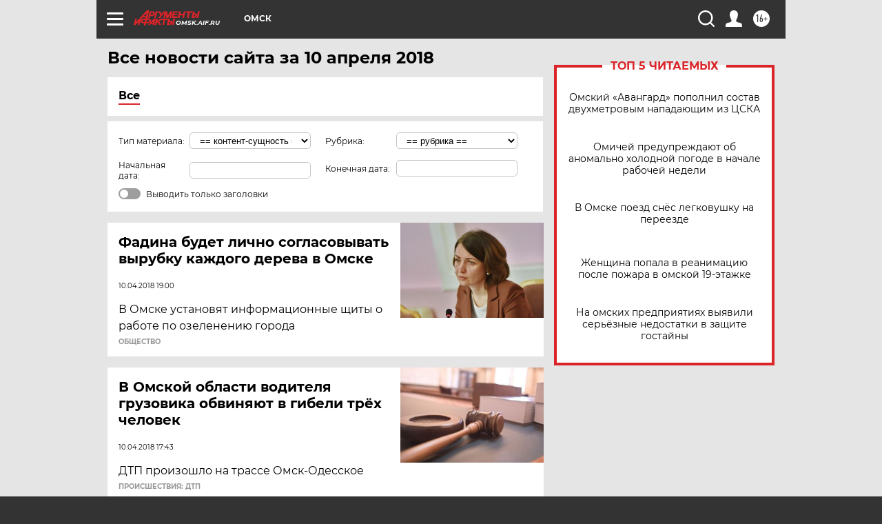

--- FILE ---
content_type: text/html
request_url: https://tns-counter.ru/nc01a**R%3Eundefined*aif_ru/ru/UTF-8/tmsec=aif_ru/728703339***
body_size: -72
content:
8CBB670769775176X1769427318:8CBB670769775176X1769427318